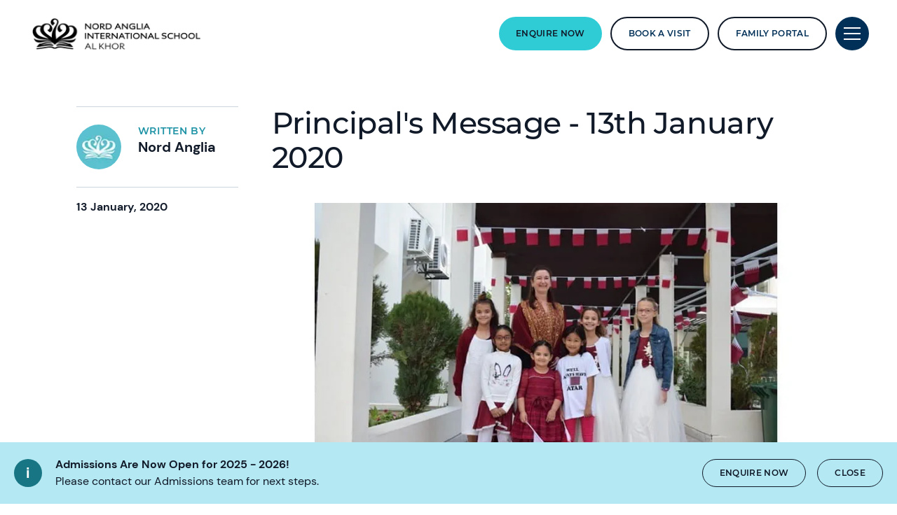

--- FILE ---
content_type: text/html; charset=utf-8
request_url: https://www.nordangliaeducation.com/nais-al-khor/news/2020/01/13/principals-message
body_size: 10137
content:
<!DOCTYPE html><html lang="en" class=""><head><script> dataLayer = [ {page_language:'en',host_name:'www.nordangliaeducation.com',site_section:'nais_al_khor',page_name:'en|blog|2020_01_13|2020',time_of_day:'2:42:27 AM',day_of_week:'wednesday',article_name:'principals_message_13th_january_2020',location_city:'al_khor',location_country:'qatar',location_region:'middle_east',site_sub_section:'2020_01_13',page_detail:'principals_message_13th_january_2020',school_name:'nord_anglia_international_school_al_khor',day_boarding:'day',peergroup:'superpower',school_section:'nais_al_khor',school_sub_section:'2020_01_13',site_build:'rome'} ] </script><script>(function(w,d,s,l,i){w[l]=w[l]||[];w[l].push({'gtm.start': new Date().getTime(),event:'gtm.js'});var f=d.getElementsByTagName(s)[0], j=d.createElement(s),dl=l!='dataLayer'?'&l='+l:'';j.async=true;j.src= 'https://www.googletagmanager.com/gtm.js?id='+i+dl;f.parentNode.insertBefore(j,f); })(window,document,'script','dataLayer','GTM-NRMDKN');</script><script> window.dataLayer = window.dataLayer || []; function getCookie(cname) { let match = document.cookie.match(`(^|;) ?${cname}=([^;]*)(;|$)`); let value = match ? decodeURIComponent(match[2]) : match; try { value = JSON.parse(value); } catch (e) { } return value; } let cookiePolicy = getCookie('cookieConfig'); if (cookiePolicy) { dataLayer.push({ site_build: 'rome', event: 'consentReady', consentStatus: cookiePolicy.analyticsAndAd }) } else { document.addEventListener('operateCookiesPolicy', () => { cookiePolicy = getCookie('cookieConfig'); dataLayer.push({ site_build: 'rome', event: 'consentReady', consentStatus: cookiePolicy.analyticsAndAd }) }) } </script><link rel="preload" href="/static/assets/fonts/Montserrat/Montserrat-Medium.woff2" as="font" type="font/woff2" crossorigin><link rel="preload" href="/static/assets/fonts/DMSans/DMSans-Regular.woff2" as="font" type="font/woff2" crossorigin><meta charset="utf-8"><meta http-equiv="X-UA-Compatible" content="IE=edge"><meta name="referrer" content="same-origin" /><meta name="viewport" content="width=device-width, initial-scale=1.0, maximum-scale=3.0,minimum-scale=1.0"><title>Principal&#39;s Message - 13th January 2020</title><meta name="description" content="New Page (22 Jan 2020 04:15:32)" /><link rel="canonical" href="https://www.nordangliaeducation.com/nais-al-khor/news/2020/01/13/principals-message" /><meta property="og:url" content="https://www.nordangliaeducation.com/nais-al-khor/news/2020/01/13/principals-message" /><meta property="og:title" content="Principal&#39;s Message" /><meta property="og:description" content="Principal&#39;s Message Dear Parents, Although it is only the beginning of 2020, it is already time for me to start planning for the next academic year. Last week,..." /><meta property="og:image" content="https://www.nordangliaeducation.com/nais-al-khor/-/media/nais-al-khor/news-events/principals-message/dsc_4675.jpg?rev=cceb5b3514964715adab5c47b0750173&amp;extension=webp&amp;hash=FB185A8A4FD822897408C7ED62E6E521" /><meta name="twitter:image" content="https://www.nordangliaeducation.com/nais-al-khor/-/media/nais-al-khor/news-events/principals-message/dsc_4675.jpg?rev=cceb5b3514964715adab5c47b0750173&amp;extension=webp&amp;hash=FB185A8A4FD822897408C7ED62E6E521" /><meta name="twitter:card" content="summary_large_image" /><link rel="alternate" href="https://www.nordangliaeducation.com/nais-al-khor/news/2020/01/13/principals-message" hreflang="x-default" /><link rel="alternate" href="https://www.nordangliaeducation.com/nais-al-khor/news/2020/01/13/principals-message" hreflang="en" /><link rel="shortcut icon" type="image/x-icon" href="/favicon.ico" /><script src="/static/vendor.js?t=1769499906.89696" type="text/javascript" defer></script><link rel="stylesheet" media="print" onload="this.media=&#39;all&#39;" href="/assets/css/rich-text-fonts.css?t=1769499906.89696"><noscript><link rel="stylesheet" href="/assets/css/rich-text-fonts.css?t=1769499906.89696"></noscript><link href="/static/styles.css?t=1769499906.89696" rel="stylesheet" type="text/css" /></head><body data-contentpath="/NAIS Al Khor/Home/News/2020/01/13/principals-message" data-pageurl="https://www.nordangliaeducation.com/nais-al-khor/news/2020/01/13/principals-message" data-isSchoolSite="True" class="" data-DescendsFrom="False" data-for-map="false"><noscript><iframe src="https://www.googletagmanager.com/ns.html?id=GTM-NRMDKN" height="0" width="0" style="display:none;visibility:hidden"></iframe></noscript><div class="calloutBanner-container"><section class="calloutBanner calloutBanner-info" data-value="{933CE013-AE18-497C-921B-F9CF75364C45}" style="display: none;"><div class="component-content"><img data-src="/static/assets/icons/icon_exclamation_mark.svg" alt="Principal&#39;s Message - 13th January 2020 - principals-message" class="callout-icon lazyload-img" height="40" width="40"><div class="calloutBanner-rightblock"><div class="calloutBanner-copywrap"><p class="calloutBanner-title">Admissions Are Now Open for 2025 - 2026!</p><div class="calloutBanner-desc"> Please contact our Admissions team for next steps. </div></div><a class="base-btn transparent-titles-border-link-40 only-for-datalayer-tracking" aria-label="Enquire Now" title="Enquire Now" href="/nais-al-khor/campaign-ppc-old" data-datalayer="{&quot;event&quot;:&quot;banner_click&quot;,&quot;banner_name&quot;:&quot;Enquire Now&quot;,&quot;banner_selection&quot;:&quot;CalloutBanner&quot;}">Enquire Now</a><button type="button" aria-label="Close" class="base-btn transparent-titles-border-btn-40 calloutBanner-closebutton only-for-datalayer-tracking" data-datalayer="{&quot;event&quot;:&quot;banner_click&quot;,&quot;banner_name&quot;:&quot;Admissions Are Now Open for 2025 - 2026!&quot;,&quot;banner_selection&quot;:&quot;Close&quot;}">Close</button></div></div></section></div><div class="homepage-navigation-container "><div class="homepage-navigation-for-school" data-position="static" data-level="3" data-theme="teal" data-search-path="/nais-al-khor/search"><div class="homepage-navigation-header"><div class="logo-container"><a class="logo-link only-for-datalayer-tracking" aria-label="back to homepage" href="/nais-al-khor" data-datalayer="{&quot;event&quot;:&quot;click&quot;,&quot;event_category&quot;:&quot;en|home|news|principals_message_13th_january_2020&quot;,&quot;event_action&quot;:&quot;click&quot;,&quot;event_label&quot;:&quot;principals_message|principals_message_13th_january_2020|school_logo|navigation&quot;,&quot;event_position&quot;:&quot;navigation&quot;}"><img src="/nais-al-khor/-/media/nais-al-khor/nord-anglia-school_master-logo_al-khor_horizontal/al-black.png?h=50&amp;iar=0&amp;w=253&amp;rev=ac9b3351e9024be6a9c0b961583084cc&amp;extension=webp&amp;hash=E1CD9A400D422A2F96ABBCDE46E52A90" class="logo-desktop lazyload-img" alt="NAIS Al Khor | British International School in Qatar - Home" width="253" height="50" lazyload="false" /><img src="/nais-al-khor/-/media/nais-al-khor/nord-anglia-school_master-logo_al-khor_horizontal/al-black.png?h=50&amp;iar=0&amp;w=253&amp;rev=ac9b3351e9024be6a9c0b961583084cc&amp;extension=webp&amp;hash=E1CD9A400D422A2F96ABBCDE46E52A90" class="logo-mobile lazyload-img" alt="NAIS Al Khor | British International School in Qatar - Home" width="253" height="50" lazyload="false" /><img data-src="/nais-al-khor/-/media/nais-al-khor/nord-anglia-school_master-logo_al-khor_horizontal/al-white.png?h=50&amp;iar=0&amp;w=254&amp;rev=9874b6ca38bf4e3dafdc9cf110ba5170&amp;extension=webp&amp;hash=C908D108F50354C7AE70F10D2228153F" class="lazyload-img logo-desktop-invert" alt="NAIS Al Khor | British International School in Qatar - Home" width="254" height="50" /><img data-src="/nais-al-khor/-/media/nais-al-khor/nord-anglia-school_master-logo_al-khor_horizontal/al-white.png?h=50&amp;iar=0&amp;w=254&amp;rev=9874b6ca38bf4e3dafdc9cf110ba5170&amp;extension=webp&amp;hash=C908D108F50354C7AE70F10D2228153F" class="lazyload-img logo-mobile-invert" alt="NAIS Al Khor | British International School in Qatar - Home" width="254" height="50" /></a></div><div class="btns-container"><div class="all-link-btns-wrapper for-desktop"><a class="base-btn enquire-now-btn navy-no-border-link-48 only-for-datalayer-tracking" title="Enquire Now" rel="noopener noreferrer" type="button" href="/nais-al-khor/admissions/enquiry" data-datalayer="{&quot;event&quot;:&quot;cta_click&quot;,&quot;link_url&quot;:&quot;https://www.nordangliaeducation.com/nais-al-khor/admissions/enquiry&quot;,&quot;location&quot;:&quot;Navigation&quot;,&quot;cta_name&quot;:&quot;Enquire Now&quot;}">Enquire Now</a><a class="base-btn book-a-visit-btn only-for-datalayer-tracking" title="book a visit" rel="noopener noreferrer" type="button" href="/nais-al-khor/admissions/book-a-visit" data-datalayer="{&quot;event&quot;:&quot;cta_click&quot;,&quot;link_url&quot;:&quot;https://www.nordangliaeducation.com/nais-al-khor/admissions/book-a-visit&quot;,&quot;location&quot;:&quot;Navigation&quot;,&quot;cta_name&quot;:&quot;book a visit&quot;}">book a visit</a><a class="base-btn book-a-visit-btn only-for-datalayer-tracking" target="_blank" title="Family Portal" rel="noopener noreferrer" type="button" href="https://fp.nordangliaeducation.com/naisak" data-datalayer="{&quot;event&quot;:&quot;cta_click&quot;,&quot;link_url&quot;:&quot;https://fp.nordangliaeducation.com/naisak&quot;,&quot;location&quot;:&quot;Navigation&quot;,&quot;cta_name&quot;:&quot;Family Portal&quot;}">Family Portal</a></div><button class="header-search-btn only-for-datalayer-tracking" style="display: none;" type="button" data-datalayer="{&quot;event&quot;:&quot;click&quot;,&quot;event_category&quot;:&quot;en|home|news|principals_message_13th_january_2020&quot;,&quot;event_action&quot;:&quot;click&quot;,&quot;event_label&quot;:&quot;principals_message|principals_message_13th_january_2020|site_search|navigation&quot;,&quot;event_position&quot;:&quot;navigation&quot;}"><div class="header-search-btn-icon"></div></button><button class="menu-btn" aria-label="Site Menu" type="button"><div class="menu-btn-icon"><div class="menu-btn-icon-stripe stripe-1"></div><div class="menu-btn-icon-stripe stripe-2"></div><div class="menu-btn-icon-stripe stripe-3"></div></div></button></div></div><div class="header-bottom-btns-wrapper with-no-desc for-mobile"><div class="all-link-btns-wrapper"><a class="base-btn enquire-now-btn navy-no-border-link-48 only-for-datalayer-tracking" title="Enquire Now" rel="noopener noreferrer" type="button" href="/nais-al-khor/admissions/enquiry" data-datalayer="{&quot;event&quot;:&quot;cta_click&quot;,&quot;link_url&quot;:&quot;https://www.nordangliaeducation.com/nais-al-khor/admissions/enquiry&quot;,&quot;location&quot;:&quot;Navigation&quot;,&quot;cta_name&quot;:&quot;Enquire Now&quot;}">Enquire Now</a><a class="base-btn book-a-visit-btn only-for-datalayer-tracking" title="book a visit" rel="noopener noreferrer" type="button" href="/nais-al-khor/admissions/book-a-visit" data-datalayer="{&quot;event&quot;:&quot;cta_click&quot;,&quot;link_url&quot;:&quot;https://www.nordangliaeducation.com/nais-al-khor/admissions/book-a-visit&quot;,&quot;location&quot;:&quot;Navigation&quot;,&quot;cta_name&quot;:&quot;book a visit&quot;}">book a visit</a><a class="base-btn book-a-visit-btn only-for-datalayer-tracking" target="_blank" title="Family Portal" rel="noopener noreferrer" type="button" href="https://fp.nordangliaeducation.com/naisak" data-datalayer="{&quot;event&quot;:&quot;cta_click&quot;,&quot;link_url&quot;:&quot;https://fp.nordangliaeducation.com/naisak&quot;,&quot;location&quot;:&quot;Navigation&quot;,&quot;cta_name&quot;:&quot;Family Portal&quot;}">Family Portal</a></div></div><div class="homepage-navigation-menu" style="display: none;"><div class="homepage-navigation-menu-body"><div class="menu-body-container"><div class="search-bar"><button class="menu-search-btn"><div class="menu-search-btn-icon"></div></button><div class="search-bar-panel" style="display: none;"><button class="search-back-btn"><div class="search-back-btn-icon"></div></button><div class="search-input-box"><label class="search-input-label">Search</label><input class="search-input" type="search" placeholder="Search"><button class="search-input-box-icon" type="button"></button></div></div></div><div class="nav-main"><ul class="nav-main-list"><li class="nav-main-item"><a class="nav-main-item-link " href="/nais-al-khor/admissions" rel="noopener noreferrer">Admissions</a><div class="nav-secondary" style="display: none;"><a class="nav-secondary-title" href="/nais-al-khor/admissions">Admissions</a><ul class="nav-secondary-list"><li class="nav-secondary-item"><a class="nav-secondary-item-link only-for-datalayer-tracking" aria-label="Tuition Fees" rel="noopener noreferrer" href="/nais-al-khor/admissions/tuition-fees" data-datalayer="{&quot;event&quot;:&quot;menu_link&quot;,&quot;link_text&quot;:&quot;Tuition Fees&quot;,&quot;link_url&quot;:&quot;https://www.nordangliaeducation.com/nais-al-khor/admissions/tuition-fees&quot;,&quot;menu_heading&quot;:&quot;Admissions&quot;,&quot;position&quot;:1}">Tuition Fees</a></li><li class="nav-secondary-item"><a class="nav-secondary-item-link only-for-datalayer-tracking" aria-label="Entry Requirement" rel="noopener noreferrer" href="/nais-al-khor/admissions/entry-requirements" data-datalayer="{&quot;event&quot;:&quot;menu_link&quot;,&quot;link_text&quot;:&quot;Entry Requirement&quot;,&quot;link_url&quot;:&quot;https://www.nordangliaeducation.com/nais-al-khor/admissions/entry-requirements&quot;,&quot;menu_heading&quot;:&quot;Admissions&quot;,&quot;position&quot;:2}">Entry Requirements</a></li><li class="nav-secondary-item"><a class="nav-secondary-item-link only-for-datalayer-tracking" aria-label="Enquiry Form" rel="noopener noreferrer" href="/nais-al-khor/admissions/enquiry" data-datalayer="{&quot;event&quot;:&quot;menu_link&quot;,&quot;link_text&quot;:&quot;Enquiry Form&quot;,&quot;link_url&quot;:&quot;https://www.nordangliaeducation.com/nais-al-khor/admissions/enquiry&quot;,&quot;menu_heading&quot;:&quot;Admissions&quot;,&quot;position&quot;:3}">Enquiry</a></li><li class="nav-secondary-item"><a class="nav-secondary-item-link only-for-datalayer-tracking" aria-label="Application" title="Application" rel="noopener noreferrer" href="/nais-al-khor/admissions/online-application-form" data-datalayer="{&quot;event&quot;:&quot;menu_link&quot;,&quot;link_text&quot;:&quot;Application&quot;,&quot;link_url&quot;:&quot;https://www.nordangliaeducation.com/nais-al-khor/admissions/online-application-form&quot;,&quot;menu_heading&quot;:&quot;Admissions&quot;,&quot;position&quot;:4}">Application</a></li><li class="nav-secondary-item"><a class="nav-secondary-item-link only-for-datalayer-tracking" aria-label="Book a Visit" title="Book a Visit" rel="noopener noreferrer" href="/nais-al-khor/admissions/book-a-visit" data-datalayer="{&quot;event&quot;:&quot;menu_link&quot;,&quot;link_text&quot;:&quot;Book a Visit&quot;,&quot;link_url&quot;:&quot;https://www.nordangliaeducation.com/nais-al-khor/admissions/book-a-visit&quot;,&quot;menu_heading&quot;:&quot;Admissions&quot;,&quot;position&quot;:5}">Book a Visit</a></li></ul></div></li><li class="nav-main-item"><a class="nav-main-item-link " href="/nais-al-khor/campus" rel="noopener noreferrer">Our Campus</a><div class="nav-secondary" style="display: none;"><a class="nav-secondary-title" href="/nais-al-khor/campus">Our campus</a><ul class="nav-secondary-list"><li class="nav-secondary-item"><a class="nav-secondary-item-link only-for-datalayer-tracking" aria-label="Facilities" rel="noopener noreferrer" href="/nais-al-khor/campus/facilities" data-datalayer="{&quot;event&quot;:&quot;menu_link&quot;,&quot;link_text&quot;:&quot;Facilities&quot;,&quot;link_url&quot;:&quot;https://www.nordangliaeducation.com/nais-al-khor/campus/facilities&quot;,&quot;menu_heading&quot;:&quot;Our Campus&quot;,&quot;position&quot;:1}">Facilities</a></li></ul></div></li><li class="nav-main-item"><a class="nav-main-item-link " href="/nais-al-khor/academic-excellence" rel="noopener noreferrer">Academic Excellence</a><div class="nav-secondary" style="display: none;"><a class="nav-secondary-title" href="/nais-al-khor/academic-excellence">Academic excellence</a><ul class="nav-secondary-list"><li class="nav-secondary-item"><a class="nav-secondary-item-link only-for-datalayer-tracking" aria-label="Early Years" rel="noopener noreferrer" href="/nais-al-khor/academic-excellence/early-years" data-datalayer="{&quot;event&quot;:&quot;menu_link&quot;,&quot;link_text&quot;:&quot;Early Years&quot;,&quot;link_url&quot;:&quot;https://www.nordangliaeducation.com/nais-al-khor/academic-excellence/early-years&quot;,&quot;menu_heading&quot;:&quot;Academic Excellence&quot;,&quot;position&quot;:1}">Early Years</a></li><li class="nav-secondary-item"><a class="nav-secondary-item-link only-for-datalayer-tracking" aria-label="Primary" rel="noopener noreferrer" href="/nais-al-khor/academic-excellence/primary" data-datalayer="{&quot;event&quot;:&quot;menu_link&quot;,&quot;link_text&quot;:&quot;Primary&quot;,&quot;link_url&quot;:&quot;https://www.nordangliaeducation.com/nais-al-khor/academic-excellence/primary&quot;,&quot;menu_heading&quot;:&quot;Academic Excellence&quot;,&quot;position&quot;:2}">Primary</a></li><li class="nav-secondary-item"><a class="nav-secondary-item-link only-for-datalayer-tracking" aria-label="IGCSE" rel="noopener noreferrer" href="/nais-al-khor/academic-excellence/igcse" data-datalayer="{&quot;event&quot;:&quot;menu_link&quot;,&quot;link_text&quot;:&quot;IGCSE&quot;,&quot;link_url&quot;:&quot;https://www.nordangliaeducation.com/nais-al-khor/academic-excellence/igcse&quot;,&quot;menu_heading&quot;:&quot;Academic Excellence&quot;,&quot;position&quot;:3}">IGCSE</a></li><li class="nav-secondary-item"><a class="nav-secondary-item-link only-for-datalayer-tracking" aria-label="A-Levels" rel="noopener noreferrer" href="/nais-al-khor/academic-excellence/a-levels" data-datalayer="{&quot;event&quot;:&quot;menu_link&quot;,&quot;link_text&quot;:&quot;A-Levels&quot;,&quot;link_url&quot;:&quot;https://www.nordangliaeducation.com/nais-al-khor/academic-excellence/a-levels&quot;,&quot;menu_heading&quot;:&quot;Academic Excellence&quot;,&quot;position&quot;:4}">A-levels</a></li><li class="nav-secondary-item"><a class="nav-secondary-item-link only-for-datalayer-tracking" aria-label="Arabic Studies" rel="noopener noreferrer" href="/nais-al-khor/academic-excellence/arabic-studies" data-datalayer="{&quot;event&quot;:&quot;menu_link&quot;,&quot;link_text&quot;:&quot;Arabic Studies&quot;,&quot;link_url&quot;:&quot;https://www.nordangliaeducation.com/nais-al-khor/academic-excellence/arabic-studies&quot;,&quot;menu_heading&quot;:&quot;Academic Excellence&quot;,&quot;position&quot;:5}">Arabic Studies</a></li><li class="nav-secondary-item"><a class="nav-secondary-item-link only-for-datalayer-tracking" aria-label="How We Teach" rel="noopener noreferrer" href="/nais-al-khor/academic-excellence/how-we-teach" data-datalayer="{&quot;event&quot;:&quot;menu_link&quot;,&quot;link_text&quot;:&quot;How We Teach&quot;,&quot;link_url&quot;:&quot;https://www.nordangliaeducation.com/nais-al-khor/academic-excellence/how-we-teach&quot;,&quot;menu_heading&quot;:&quot;Academic Excellence&quot;,&quot;position&quot;:6}">How We Teach</a></li></ul></div></li><li class="nav-main-item"><a class="nav-main-item-link " href="/nais-al-khor/outstanding-experiences" rel="noopener noreferrer">Beyond The Classroom</a><div class="nav-secondary" style="display: none;"><a class="nav-secondary-title" href="/nais-al-khor/outstanding-experiences">Beyond The Classroom</a><ul class="nav-secondary-list"><li class="nav-secondary-item"><a class="nav-secondary-item-link only-for-datalayer-tracking" aria-label="Our collaborations" rel="noopener noreferrer" href="/nais-al-khor/collaborations" data-datalayer="{&quot;event&quot;:&quot;menu_link&quot;,&quot;link_text&quot;:&quot;Our collaborations&quot;,&quot;link_url&quot;:&quot;https://www.nordangliaeducation.com/nais-al-khor/collaborations&quot;,&quot;menu_heading&quot;:&quot;Beyond The Classroom&quot;,&quot;position&quot;:1}">Collaborations</a></li><li class="nav-secondary-item"><a class="nav-secondary-item-link only-for-datalayer-tracking" aria-label="Social Purpose" rel="noopener noreferrer" href="/nais-al-khor/outstanding-experiences/social-purpose" data-datalayer="{&quot;event&quot;:&quot;menu_link&quot;,&quot;link_text&quot;:&quot;Social Purpose&quot;,&quot;link_url&quot;:&quot;https://www.nordangliaeducation.com/nais-al-khor/outstanding-experiences/social-purpose&quot;,&quot;menu_heading&quot;:&quot;Beyond The Classroom&quot;,&quot;position&quot;:2}">Social purpose</a></li><li class="nav-secondary-item"><a class="nav-secondary-item-link only-for-datalayer-tracking" aria-label="Living in Qatar" title="Living in Qatar" rel="noopener noreferrer" href="/nais-al-khor/parent-essentials/living-in-qatar" data-datalayer="{&quot;event&quot;:&quot;menu_link&quot;,&quot;link_text&quot;:&quot;Living in Qatar&quot;,&quot;link_url&quot;:&quot;https://www.nordangliaeducation.com/nais-al-khor/parent-essentials/living-in-qatar&quot;,&quot;menu_heading&quot;:&quot;Beyond The Classroom&quot;,&quot;position&quot;:3}">Living in Qatar</a></li></ul></div></li></ul><ul class="fixed-navigation-wrapper"><li class="fixed-navigation-title">Discover more</li><li class="fixed-navigation-list"><a class="only-for-datalayer-tracking" aria-label="Parent Essentials" rel="noopener noreferrer" href="/nais-al-khor/parent-essentials" data-datalayer="{&quot;event&quot;:&quot;menu_link&quot;,&quot;link_text&quot;:&quot;Parent Essentials&quot;,&quot;link_url&quot;:&quot;https://www.nordangliaeducation.com/nais-al-khor/parent-essentials&quot;,&quot;menu_heading&quot;:&quot;Discover more&quot;,&quot;position&quot;:1}">Parent Essentials</a></li><li class="fixed-navigation-list"><a class="only-for-datalayer-tracking" aria-label="Calendar" rel="noopener noreferrer" href="/nais-al-khor/parent-essentials/calendar" data-datalayer="{&quot;event&quot;:&quot;menu_link&quot;,&quot;link_text&quot;:&quot;Calendar&quot;,&quot;link_url&quot;:&quot;https://www.nordangliaeducation.com/nais-al-khor/parent-essentials/calendar&quot;,&quot;menu_heading&quot;:&quot;Discover more&quot;,&quot;position&quot;:2}">Calendar</a></li><li class="fixed-navigation-list"><a class="only-for-datalayer-tracking" aria-label="Application" title="Application" rel="noopener noreferrer" href="/nais-al-khor/admissions/online-application-form" data-datalayer="{&quot;event&quot;:&quot;menu_link&quot;,&quot;link_text&quot;:&quot;Application&quot;,&quot;link_url&quot;:&quot;https://www.nordangliaeducation.com/nais-al-khor/admissions/online-application-form&quot;,&quot;menu_heading&quot;:&quot;Discover more&quot;,&quot;position&quot;:3}">Application</a></li><li class="fixed-navigation-list"><a class="only-for-datalayer-tracking" aria-label="Careers" rel="noopener noreferrer" href="/nais-al-khor/careers" data-datalayer="{&quot;event&quot;:&quot;menu_link&quot;,&quot;link_text&quot;:&quot;Careers&quot;,&quot;link_url&quot;:&quot;https://www.nordangliaeducation.com/nais-al-khor/careers&quot;,&quot;menu_heading&quot;:&quot;Discover more&quot;,&quot;position&quot;:4}">Careers</a></li><li class="fixed-navigation-list"><a class="only-for-datalayer-tracking" aria-label="News" rel="noopener noreferrer" href="/nais-al-khor/news" data-datalayer="{&quot;event&quot;:&quot;menu_link&quot;,&quot;link_text&quot;:&quot;News&quot;,&quot;link_url&quot;:&quot;https://www.nordangliaeducation.com/nais-al-khor/news&quot;,&quot;menu_heading&quot;:&quot;Discover more&quot;,&quot;position&quot;:5}">News</a></li><li class="fixed-navigation-list"><a class="only-for-datalayer-tracking" aria-label="About Us" title="About Us" rel="noopener noreferrer" href="/nais-al-khor/about-us" data-datalayer="{&quot;event&quot;:&quot;menu_link&quot;,&quot;link_text&quot;:&quot;About Us&quot;,&quot;link_url&quot;:&quot;https://www.nordangliaeducation.com/nais-al-khor/about-us&quot;,&quot;menu_heading&quot;:&quot;Discover more&quot;,&quot;position&quot;:6}">About Us</a></li><li class="fixed-navigation-list"><a class="only-for-datalayer-tracking" aria-label="FAQs" title="FAQs" rel="noopener noreferrer" href="/nais-al-khor/faqs" data-datalayer="{&quot;event&quot;:&quot;menu_link&quot;,&quot;link_text&quot;:&quot;FAQs&quot;,&quot;link_url&quot;:&quot;https://www.nordangliaeducation.com/nais-al-khor/faqs&quot;,&quot;menu_heading&quot;:&quot;Discover more&quot;,&quot;position&quot;:7}">FAQs</a></li></ul></div></div></div><div class="homepage-navigation-bottom-link"><div class="navigation-bottom-link-container"><a href="https://www.nordangliaeducation.com/?site=school-nais-al-khor&amp;lang=en" target="" rel="noopener noreferrer" data-datalayer="{&quot;event&quot;:&quot;banner_click&quot;,&quot;banner_name&quot;:&quot;Part of the Nord Anglia Education family&quot;,&quot;banner_selection&quot;:&quot;Navigation&quot;}" class="corporate-link only-for-datalayer-tracking"><div class="corporate-link-text">Part of the Nord Anglia Education family</div><div class="corporate-link-icon"></div></a></div></div></div></div><div class="homepage-navigation-for-school" data-position="fixed" data-level="3" data-theme="teal" style="display: none;" data-search-path="/nais-al-khor/search"><div class="homepage-navigation-header"><div class="logo-container"><a class="logo-link only-for-datalayer-tracking" aria-label="back to homepage" href="/nais-al-khor" data-datalayer="{&quot;event&quot;:&quot;click&quot;,&quot;event_category&quot;:&quot;en|home|news|principals_message_13th_january_2020&quot;,&quot;event_action&quot;:&quot;click&quot;,&quot;event_label&quot;:&quot;principals_message|principals_message_13th_january_2020|school_logo|navigation&quot;,&quot;event_position&quot;:&quot;navigation&quot;}"><img src="/nais-al-khor/-/media/nais-al-khor/nord-anglia-school_master-logo_al-khor_horizontal/al-black.png?h=50&amp;iar=0&amp;w=253&amp;rev=ac9b3351e9024be6a9c0b961583084cc&amp;extension=webp&amp;hash=E1CD9A400D422A2F96ABBCDE46E52A90" class="logo-desktop lazyload-img" alt="NAIS Al Khor | British International School in Qatar - Home" width="253" height="50" lazyload="false" /><img src="/nais-al-khor/-/media/nais-al-khor/nord-anglia-school_master-logo_al-khor_horizontal/al-black.png?h=50&amp;iar=0&amp;w=253&amp;rev=ac9b3351e9024be6a9c0b961583084cc&amp;extension=webp&amp;hash=E1CD9A400D422A2F96ABBCDE46E52A90" class="logo-mobile lazyload-img" alt="NAIS Al Khor | British International School in Qatar - Home" width="253" height="50" lazyload="false" /><img data-src="/nais-al-khor/-/media/nais-al-khor/nord-anglia-school_master-logo_al-khor_horizontal/al-white.png?h=50&amp;iar=0&amp;w=254&amp;rev=9874b6ca38bf4e3dafdc9cf110ba5170&amp;extension=webp&amp;hash=C908D108F50354C7AE70F10D2228153F" class="lazyload-img logo-desktop-invert" alt="NAIS Al Khor | British International School in Qatar - Home" width="254" height="50" /><img data-src="/nais-al-khor/-/media/nais-al-khor/nord-anglia-school_master-logo_al-khor_horizontal/al-white.png?h=50&amp;iar=0&amp;w=254&amp;rev=9874b6ca38bf4e3dafdc9cf110ba5170&amp;extension=webp&amp;hash=C908D108F50354C7AE70F10D2228153F" class="lazyload-img logo-mobile-invert" alt="NAIS Al Khor | British International School in Qatar - Home" width="254" height="50" /></a></div><div class="btns-container"><div class="all-link-btns-wrapper for-desktop"><a class="base-btn enquire-now-btn navy-no-border-link-48 only-for-datalayer-tracking" title="Enquire Now" rel="noopener noreferrer" href="/nais-al-khor/admissions/enquiry" data-datalayer="{&quot;event&quot;:&quot;cta_click&quot;,&quot;link_url&quot;:&quot;https://www.nordangliaeducation.com/nais-al-khor/admissions/enquiry&quot;,&quot;location&quot;:&quot;Navigation&quot;,&quot;cta_name&quot;:&quot;Enquire Now&quot;}">Enquire Now</a><a class="base-btn book-a-visit-btn only-for-datalayer-tracking" title="book a visit" rel="noopener noreferrer" type="button" href="/nais-al-khor/admissions/book-a-visit" data-datalayer="{&quot;event&quot;:&quot;cta_click&quot;,&quot;link_url&quot;:&quot;https://www.nordangliaeducation.com/nais-al-khor/admissions/book-a-visit&quot;,&quot;location&quot;:&quot;Navigation&quot;,&quot;cta_name&quot;:&quot;book a visit&quot;}">book a visit</a><a class="base-btn book-a-visit-btn only-for-datalayer-tracking" target="_blank" title="Family Portal" rel="noopener noreferrer" type="button" href="https://fp.nordangliaeducation.com/naisak" data-datalayer="{&quot;event&quot;:&quot;cta_click&quot;,&quot;link_url&quot;:&quot;https://fp.nordangliaeducation.com/naisak&quot;,&quot;location&quot;:&quot;Navigation&quot;,&quot;cta_name&quot;:&quot;Family Portal&quot;}">Family Portal</a></div><button class="header-search-btn only-for-datalayer-tracking" style="display: none;" type="button" data-datalayer="{&quot;event&quot;:&quot;click&quot;,&quot;event_category&quot;:&quot;en|home|news|principals_message_13th_january_2020&quot;,&quot;event_action&quot;:&quot;click&quot;,&quot;event_label&quot;:&quot;principals_message|principals_message_13th_january_2020|site_search|navigation&quot;,&quot;event_position&quot;:&quot;navigation&quot;}"><div class="header-search-btn-icon"></div></button><button class="menu-btn" aria-label="Site Menu" type="button"><div class='menu-btn-icon'><div class="menu-btn-icon-stripe stripe-1"></div><div class="menu-btn-icon-stripe stripe-2"></div><div class="menu-btn-icon-stripe stripe-3"></div></div></button></div></div><div class="header-bottom-btns-wrapper with-no-desc for-mobile"><div class="all-link-btns-wrapper"><a class="base-btn enquire-now-btn navy-no-border-link-48 only-for-datalayer-tracking" title="Enquire Now" rel="noopener noreferrer" type="button" href="/nais-al-khor/admissions/enquiry" data-datalayer="{&quot;event&quot;:&quot;cta_click&quot;,&quot;link_url&quot;:&quot;https://www.nordangliaeducation.com/nais-al-khor/admissions/enquiry&quot;,&quot;location&quot;:&quot;Navigation&quot;,&quot;cta_name&quot;:&quot;Enquire Now&quot;}">Enquire Now</a><a class="base-btn book-a-visit-btn only-for-datalayer-tracking" title="book a visit" rel="noopener noreferrer" type="button" href="/nais-al-khor/admissions/book-a-visit" data-datalayer="{&quot;event&quot;:&quot;cta_click&quot;,&quot;link_url&quot;:&quot;https://www.nordangliaeducation.com/nais-al-khor/admissions/book-a-visit&quot;,&quot;location&quot;:&quot;Navigation&quot;,&quot;cta_name&quot;:&quot;book a visit&quot;}">book a visit</a><a class="base-btn book-a-visit-btn only-for-datalayer-tracking" target="_blank" title="Family Portal" rel="noopener noreferrer" type="button" href="https://fp.nordangliaeducation.com/naisak" data-datalayer="{&quot;event&quot;:&quot;cta_click&quot;,&quot;link_url&quot;:&quot;https://fp.nordangliaeducation.com/naisak&quot;,&quot;location&quot;:&quot;Navigation&quot;,&quot;cta_name&quot;:&quot;Family Portal&quot;}">Family Portal</a></div></div><div class="homepage-navigation-menu" style="display: none;"><div class="homepage-navigation-menu-body"><div class="menu-body-container"><div class="search-bar"><button class="menu-search-btn"><div class="menu-search-btn-icon"></div></button><div class="search-bar-panel" style="display: none;"><button class="search-back-btn"><div class="search-back-btn-icon"></div></button><div class="search-input-box"><label class="search-input-label">Search</label><input class="search-input" type="search" placeholder="Search"><button class="search-input-box-icon" type="button"></button></div></div></div><div class="nav-main"><ul class="nav-main-list"><li class="nav-main-item"><a class="nav-main-item-link " href="/nais-al-khor/admissions" rel="noopener noreferrer">Admissions</a><div class="nav-secondary" style="display: none;"><a class="nav-secondary-title" href="/nais-al-khor/admissions">Admissions</a><ul class="nav-secondary-list"><li class="nav-secondary-item"><a class="nav-secondary-item-link only-for-datalayer-tracking" aria-label="Tuition Fees" rel="noopener noreferrer" href="/nais-al-khor/admissions/tuition-fees" data-datalayer="{&quot;event&quot;:&quot;menu_link&quot;,&quot;link_text&quot;:&quot;Tuition Fees&quot;,&quot;link_url&quot;:&quot;https://www.nordangliaeducation.com/nais-al-khor/admissions/tuition-fees&quot;,&quot;menu_heading&quot;:&quot;Admissions&quot;,&quot;position&quot;:1}">Tuition Fees</a></li><li class="nav-secondary-item"><a class="nav-secondary-item-link only-for-datalayer-tracking" aria-label="Entry Requirement" rel="noopener noreferrer" href="/nais-al-khor/admissions/entry-requirements" data-datalayer="{&quot;event&quot;:&quot;menu_link&quot;,&quot;link_text&quot;:&quot;Entry Requirement&quot;,&quot;link_url&quot;:&quot;https://www.nordangliaeducation.com/nais-al-khor/admissions/entry-requirements&quot;,&quot;menu_heading&quot;:&quot;Admissions&quot;,&quot;position&quot;:2}">Entry Requirements</a></li><li class="nav-secondary-item"><a class="nav-secondary-item-link only-for-datalayer-tracking" aria-label="Enquiry Form" rel="noopener noreferrer" href="/nais-al-khor/admissions/enquiry" data-datalayer="{&quot;event&quot;:&quot;menu_link&quot;,&quot;link_text&quot;:&quot;Enquiry Form&quot;,&quot;link_url&quot;:&quot;https://www.nordangliaeducation.com/nais-al-khor/admissions/enquiry&quot;,&quot;menu_heading&quot;:&quot;Admissions&quot;,&quot;position&quot;:3}">Enquiry</a></li><li class="nav-secondary-item"><a class="nav-secondary-item-link only-for-datalayer-tracking" aria-label="Application" title="Application" rel="noopener noreferrer" href="/nais-al-khor/admissions/online-application-form" data-datalayer="{&quot;event&quot;:&quot;menu_link&quot;,&quot;link_text&quot;:&quot;Application&quot;,&quot;link_url&quot;:&quot;https://www.nordangliaeducation.com/nais-al-khor/admissions/online-application-form&quot;,&quot;menu_heading&quot;:&quot;Admissions&quot;,&quot;position&quot;:4}">Application</a></li><li class="nav-secondary-item"><a class="nav-secondary-item-link only-for-datalayer-tracking" aria-label="Book a Visit" title="Book a Visit" rel="noopener noreferrer" href="/nais-al-khor/admissions/book-a-visit" data-datalayer="{&quot;event&quot;:&quot;menu_link&quot;,&quot;link_text&quot;:&quot;Book a Visit&quot;,&quot;link_url&quot;:&quot;https://www.nordangliaeducation.com/nais-al-khor/admissions/book-a-visit&quot;,&quot;menu_heading&quot;:&quot;Admissions&quot;,&quot;position&quot;:5}">Book a Visit</a></li></ul></div></li><li class="nav-main-item"><a class="nav-main-item-link " href="/nais-al-khor/campus" rel="noopener noreferrer">Our Campus</a><div class="nav-secondary" style="display: none;"><a class="nav-secondary-title" href="/nais-al-khor/campus">Our campus</a><ul class="nav-secondary-list"><li class="nav-secondary-item"><a class="nav-secondary-item-link only-for-datalayer-tracking" aria-label="Facilities" rel="noopener noreferrer" href="/nais-al-khor/campus/facilities" data-datalayer="{&quot;event&quot;:&quot;menu_link&quot;,&quot;link_text&quot;:&quot;Facilities&quot;,&quot;link_url&quot;:&quot;https://www.nordangliaeducation.com/nais-al-khor/campus/facilities&quot;,&quot;menu_heading&quot;:&quot;Our Campus&quot;,&quot;position&quot;:1}">Facilities</a></li></ul></div></li><li class="nav-main-item"><a class="nav-main-item-link " href="/nais-al-khor/academic-excellence" rel="noopener noreferrer">Academic Excellence</a><div class="nav-secondary" style="display: none;"><a class="nav-secondary-title" href="/nais-al-khor/academic-excellence">Academic excellence</a><ul class="nav-secondary-list"><li class="nav-secondary-item"><a class="nav-secondary-item-link only-for-datalayer-tracking" aria-label="Early Years" rel="noopener noreferrer" href="/nais-al-khor/academic-excellence/early-years" data-datalayer="{&quot;event&quot;:&quot;menu_link&quot;,&quot;link_text&quot;:&quot;Early Years&quot;,&quot;link_url&quot;:&quot;https://www.nordangliaeducation.com/nais-al-khor/academic-excellence/early-years&quot;,&quot;menu_heading&quot;:&quot;Academic Excellence&quot;,&quot;position&quot;:1}">Early Years</a></li><li class="nav-secondary-item"><a class="nav-secondary-item-link only-for-datalayer-tracking" aria-label="Primary" rel="noopener noreferrer" href="/nais-al-khor/academic-excellence/primary" data-datalayer="{&quot;event&quot;:&quot;menu_link&quot;,&quot;link_text&quot;:&quot;Primary&quot;,&quot;link_url&quot;:&quot;https://www.nordangliaeducation.com/nais-al-khor/academic-excellence/primary&quot;,&quot;menu_heading&quot;:&quot;Academic Excellence&quot;,&quot;position&quot;:2}">Primary</a></li><li class="nav-secondary-item"><a class="nav-secondary-item-link only-for-datalayer-tracking" aria-label="IGCSE" rel="noopener noreferrer" href="/nais-al-khor/academic-excellence/igcse" data-datalayer="{&quot;event&quot;:&quot;menu_link&quot;,&quot;link_text&quot;:&quot;IGCSE&quot;,&quot;link_url&quot;:&quot;https://www.nordangliaeducation.com/nais-al-khor/academic-excellence/igcse&quot;,&quot;menu_heading&quot;:&quot;Academic Excellence&quot;,&quot;position&quot;:3}">IGCSE</a></li><li class="nav-secondary-item"><a class="nav-secondary-item-link only-for-datalayer-tracking" aria-label="A-Levels" rel="noopener noreferrer" href="/nais-al-khor/academic-excellence/a-levels" data-datalayer="{&quot;event&quot;:&quot;menu_link&quot;,&quot;link_text&quot;:&quot;A-Levels&quot;,&quot;link_url&quot;:&quot;https://www.nordangliaeducation.com/nais-al-khor/academic-excellence/a-levels&quot;,&quot;menu_heading&quot;:&quot;Academic Excellence&quot;,&quot;position&quot;:4}">A-levels</a></li><li class="nav-secondary-item"><a class="nav-secondary-item-link only-for-datalayer-tracking" aria-label="Arabic Studies" rel="noopener noreferrer" href="/nais-al-khor/academic-excellence/arabic-studies" data-datalayer="{&quot;event&quot;:&quot;menu_link&quot;,&quot;link_text&quot;:&quot;Arabic Studies&quot;,&quot;link_url&quot;:&quot;https://www.nordangliaeducation.com/nais-al-khor/academic-excellence/arabic-studies&quot;,&quot;menu_heading&quot;:&quot;Academic Excellence&quot;,&quot;position&quot;:5}">Arabic Studies</a></li><li class="nav-secondary-item"><a class="nav-secondary-item-link only-for-datalayer-tracking" aria-label="How We Teach" rel="noopener noreferrer" href="/nais-al-khor/academic-excellence/how-we-teach" data-datalayer="{&quot;event&quot;:&quot;menu_link&quot;,&quot;link_text&quot;:&quot;How We Teach&quot;,&quot;link_url&quot;:&quot;https://www.nordangliaeducation.com/nais-al-khor/academic-excellence/how-we-teach&quot;,&quot;menu_heading&quot;:&quot;Academic Excellence&quot;,&quot;position&quot;:6}">How We Teach</a></li></ul></div></li><li class="nav-main-item"><a class="nav-main-item-link " href="/nais-al-khor/outstanding-experiences" rel="noopener noreferrer">Beyond The Classroom</a><div class="nav-secondary" style="display: none;"><a class="nav-secondary-title" href="/nais-al-khor/outstanding-experiences">Beyond The Classroom</a><ul class="nav-secondary-list"><li class="nav-secondary-item"><a class="nav-secondary-item-link only-for-datalayer-tracking" aria-label="Our collaborations" rel="noopener noreferrer" href="/nais-al-khor/collaborations" data-datalayer="{&quot;event&quot;:&quot;menu_link&quot;,&quot;link_text&quot;:&quot;Our collaborations&quot;,&quot;link_url&quot;:&quot;https://www.nordangliaeducation.com/nais-al-khor/collaborations&quot;,&quot;menu_heading&quot;:&quot;Beyond The Classroom&quot;,&quot;position&quot;:1}">Collaborations</a></li><li class="nav-secondary-item"><a class="nav-secondary-item-link only-for-datalayer-tracking" aria-label="Social Purpose" rel="noopener noreferrer" href="/nais-al-khor/outstanding-experiences/social-purpose" data-datalayer="{&quot;event&quot;:&quot;menu_link&quot;,&quot;link_text&quot;:&quot;Social Purpose&quot;,&quot;link_url&quot;:&quot;https://www.nordangliaeducation.com/nais-al-khor/outstanding-experiences/social-purpose&quot;,&quot;menu_heading&quot;:&quot;Beyond The Classroom&quot;,&quot;position&quot;:2}">Social purpose</a></li><li class="nav-secondary-item"><a class="nav-secondary-item-link only-for-datalayer-tracking" aria-label="Living in Qatar" title="Living in Qatar" rel="noopener noreferrer" href="/nais-al-khor/parent-essentials/living-in-qatar" data-datalayer="{&quot;event&quot;:&quot;menu_link&quot;,&quot;link_text&quot;:&quot;Living in Qatar&quot;,&quot;link_url&quot;:&quot;https://www.nordangliaeducation.com/nais-al-khor/parent-essentials/living-in-qatar&quot;,&quot;menu_heading&quot;:&quot;Beyond The Classroom&quot;,&quot;position&quot;:3}">Living in Qatar</a></li></ul></div></li></ul><ul class="fixed-navigation-wrapper"><li class="fixed-navigation-title">Discover more</li><li class="fixed-navigation-list"><a class="only-for-datalayer-tracking" aria-label="Parent Essentials" rel="noopener noreferrer" href="/nais-al-khor/parent-essentials" data-datalayer="{&quot;event&quot;:&quot;menu_link&quot;,&quot;link_text&quot;:&quot;Parent Essentials&quot;,&quot;link_url&quot;:&quot;https://www.nordangliaeducation.com/nais-al-khor/parent-essentials&quot;,&quot;menu_heading&quot;:&quot;Discover more&quot;,&quot;position&quot;:1}">Parent Essentials</a></li><li class="fixed-navigation-list"><a class="only-for-datalayer-tracking" aria-label="Calendar" rel="noopener noreferrer" href="/nais-al-khor/parent-essentials/calendar" data-datalayer="{&quot;event&quot;:&quot;menu_link&quot;,&quot;link_text&quot;:&quot;Calendar&quot;,&quot;link_url&quot;:&quot;https://www.nordangliaeducation.com/nais-al-khor/parent-essentials/calendar&quot;,&quot;menu_heading&quot;:&quot;Discover more&quot;,&quot;position&quot;:2}">Calendar</a></li><li class="fixed-navigation-list"><a class="only-for-datalayer-tracking" aria-label="Application" title="Application" rel="noopener noreferrer" href="/nais-al-khor/admissions/online-application-form" data-datalayer="{&quot;event&quot;:&quot;menu_link&quot;,&quot;link_text&quot;:&quot;Application&quot;,&quot;link_url&quot;:&quot;https://www.nordangliaeducation.com/nais-al-khor/admissions/online-application-form&quot;,&quot;menu_heading&quot;:&quot;Discover more&quot;,&quot;position&quot;:3}">Application</a></li><li class="fixed-navigation-list"><a class="only-for-datalayer-tracking" aria-label="Careers" rel="noopener noreferrer" href="/nais-al-khor/careers" data-datalayer="{&quot;event&quot;:&quot;menu_link&quot;,&quot;link_text&quot;:&quot;Careers&quot;,&quot;link_url&quot;:&quot;https://www.nordangliaeducation.com/nais-al-khor/careers&quot;,&quot;menu_heading&quot;:&quot;Discover more&quot;,&quot;position&quot;:4}">Careers</a></li><li class="fixed-navigation-list"><a class="only-for-datalayer-tracking" aria-label="News" rel="noopener noreferrer" href="/nais-al-khor/news" data-datalayer="{&quot;event&quot;:&quot;menu_link&quot;,&quot;link_text&quot;:&quot;News&quot;,&quot;link_url&quot;:&quot;https://www.nordangliaeducation.com/nais-al-khor/news&quot;,&quot;menu_heading&quot;:&quot;Discover more&quot;,&quot;position&quot;:5}">News</a></li><li class="fixed-navigation-list"><a class="only-for-datalayer-tracking" aria-label="About Us" title="About Us" rel="noopener noreferrer" href="/nais-al-khor/about-us" data-datalayer="{&quot;event&quot;:&quot;menu_link&quot;,&quot;link_text&quot;:&quot;About Us&quot;,&quot;link_url&quot;:&quot;https://www.nordangliaeducation.com/nais-al-khor/about-us&quot;,&quot;menu_heading&quot;:&quot;Discover more&quot;,&quot;position&quot;:6}">About Us</a></li><li class="fixed-navigation-list"><a class="only-for-datalayer-tracking" aria-label="FAQs" title="FAQs" rel="noopener noreferrer" href="/nais-al-khor/faqs" data-datalayer="{&quot;event&quot;:&quot;menu_link&quot;,&quot;link_text&quot;:&quot;FAQs&quot;,&quot;link_url&quot;:&quot;https://www.nordangliaeducation.com/nais-al-khor/faqs&quot;,&quot;menu_heading&quot;:&quot;Discover more&quot;,&quot;position&quot;:7}">FAQs</a></li></ul></div></div></div><div class="homepage-navigation-bottom-link"><div class="navigation-bottom-link-container"><a href="https://www.nordangliaeducation.com/?site=school-nais-al-khor&amp;lang=en" target="" rel="noopener noreferrer" data-datalayer="{&quot;event&quot;:&quot;banner_click&quot;,&quot;banner_name&quot;:&quot;Part of the Nord Anglia Education family&quot;,&quot;banner_selection&quot;:&quot;Navigation&quot;}" class="corporate-link only-for-datalayer-tracking"><div class="corporate-link-text">Part of the Nord Anglia Education family</div><div class="corporate-link-icon"></div></a></div></div></div></div></div><script type="application/ld+json"> { "@context": "https://schema.org", "@type": "Article", "mainEntityOfPage": { "@type": "WebPage", "@id": "https://www.nordangliaeducation.com/nais-al-khor/news/2020/01/13/principals-message" }, "headline": "Principal&#39;s Message - 13th January 2020", "image": { "@type": "ImageObject", "url": "https://www.nordangliaeducation.com/nais-al-khor/-/media/nais-al-khor/news-events/principals-message/dsc_4675.jpg?rev=cceb5b3514964715adab5c47b0750173&amp;extension=webp&amp;hash=FB185A8A4FD822897408C7ED62E6E521", "height": 499, "width": 887 }, "datePublished": "2025-03-26T11:15:10+00:00", "dateModified": "2025-03-26T11:15:10+00:00", "author": [ { "@type": "Person", "name": "Nord Anglia", "url": "https://www.nordangliaeducation.com/" } ], "publisher": { "@type": "Organization", "name": "", "logo": { "@type": "ImageObject", "url": "https://www.nordangliaeducation.com/nais-al-khor/-/media/nais-al-khor/nais-logo-al-khor_black-logo/nord-anglia-school_master-logo_al-khor_horizontal.ai?rev=8f47505ef1c1453da692a7b23110b01d&amp;hash=3EB580C40B933D140C2FEED5597A9AAB" } }, "description": "" } </script><section class="news-detail" data-module-name="principals-message"><section class="news-detail__page"><div class="component-content"><div class="news-detail__section"><div class="news-detail__left"><div class="news-detail__author"><div class="news-detail__author-avatar"><img class="lazyload-img" data-src="/nais-al-khor/-/media/images/logo-on-teal.jpg?h=65&amp;iar=0&amp;w=65&amp;rev=b9b82f99284143f88559ef6983203be5&amp;extension=webp&amp;hash=87F5DA8E2BC0FCD4C8899874047F7441" alt="Nord Anglia Education" width="65" height="65" DisableWebEdit="True" /></div><div class="news-detail__author-info"><div class="desc">WRITTEN BY</div><div class="name">Nord Anglia</div><div class="position"></div></div></div><div class="news-detail__date"> 13 January, 2020 </div></div><div class="news-detail__right"><h1 class="news-detail__title">Principal&#39;s Message - 13th January 2020</h1><div class="news-detail__image"><img src="/nais-al-khor/-/media/nais-al-khor/news-events/principals-message/dsc_4675.jpg?h=499&amp;iar=0&amp;w=887&amp;rev=cceb5b3514964715adab5c47b0750173&amp;extension=webp&amp;hash=E03DBBE5DEF7AA1722C624CB5A0F3CEB" alt="DSC_4675" width="887" height="499" lazyload="false" /></div><div class="news-detail__breadcrumb"><nav aria-label="breadcrumb" class="breadCrumbs "><ol><li class="breadCrumbs_item "><a href="/nais-al-khor" class="only-for-datalayer-tracking" data-datalayer="{&quot;event&quot;:&quot;click&quot;,&quot;event_category&quot;:&quot;en|home|news|principals_message_13th_january_2020&quot;,&quot;event_action&quot;:&quot;click&quot;,&quot;event_label&quot;:&quot;navigation|breadcrumbs&quot;,&quot;event_position&quot;:&quot;center&quot;}"><span class="breadCrumbs__home icon-home"></span></a></li><li class="breadCrumbs_item breadCrumbs_item-previous"><span class="icon-right-open-big"></span><a href="/nais-al-khor/news" class="only-for-datalayer-tracking" data-datalayer="{&quot;event&quot;:&quot;click&quot;,&quot;event_category&quot;:&quot;en|home|news|principals_message_13th_january_2020&quot;,&quot;event_action&quot;:&quot;click&quot;,&quot;event_label&quot;:&quot;navigation|breadcrumbs|news&quot;,&quot;event_position&quot;:&quot;center&quot;}">News</a></li><li class="breadCrumbs_item breadCrumbs_item-last"><span class="icon-right-open-big"></span><a class="only-for-datalayer-tracking" data-datalayer="{&quot;event&quot;:&quot;click&quot;,&quot;event_category&quot;:&quot;en|home|news|principals_message_13th_january_2020&quot;,&quot;event_action&quot;:&quot;click&quot;,&quot;event_label&quot;:&quot;navigation|breadcrumbs|principals_message&quot;,&quot;event_position&quot;:&quot;center&quot;}">Principal&#39;s Message</a></li></ol></nav></div><div class="news-detail__text"></div></div></div></div></section><section class="news-detail__page"><div class="component-content"><div class="news-detail__section"><div class="news-detail__left"><div class="news-detail-left-signpost"><a href="https://www.nordangliaeducation.com/nais-al-khor/admissions/enquiry" target="" class="left-signpost-img-wrapper"><img src="/nais-al-khor/-/media/aprimo/f/3/f3fda4700f98461f98f2ab7300fa563a/nais-al-khor_qatar_2020_142_alkhor_academicxl_vistimeline_374x249_23.jpg?h=252&amp;iar=0&amp;w=372&amp;rev=366ae42e8a6e40f0bdf0216c9e8fbd03&amp;extension=webp&amp;hash=367A6A28886C92434F4427CB1CDE8522" class="left-signpost-img" alt="NAIS Al Khor_Qatar_2020_142" width="372" height="252" lazyload="false" DisableWebEdit="True" /></a><a href="https://www.nordangliaeducation.com/nais-al-khor/admissions/enquiry" target=""><h5 class="left-signpost-title">DISCOVER WHAT MAKES OUR SCHOOL SPECIAL</h5></a><a href="https://www.nordangliaeducation.com/nais-al-khor/admissions/enquiry" target=""><div class="left-signpost-desc"> Nestled away in the centre of Al Khor, our hidden gem of a campus is an oasis of inspiration just waiting to be explored. Drop in and see us or book your tour with our admissions team today. </div></a><a class="left-signpost-link" title="Enquire now" rel="noopener noreferrer" href="/nais-al-khor/admissions/enquiry" DisableWebEdit="True">Enquire now</a></div></div><div class="news-detail__right"><div class="news-detail__imageText"> Principal's Message <p>Dear Parents,</p><p>Although it is only the beginning of 2020, it is already time for me to start planning for the next academic year. Last week, we spent two days putting candidates for the Head of Primary role through their paces. They faced a range of panels (including parents, teachers and students), tasks and interviews. The candidates were all very impressive and all were keen to come and be a part of our fabulous school. I am delighted to announce that our new Head of Primary will be Mr Jamie Hughes. Mr Hughes currently works at an international school in Doha; prior to that, he worked with Nord Anglia Education in our Beijing school. Mr Hughes is married with two young children; the whole family are looking forward to joining the NAISAK community. I will share further information with you in due course but since Mr Hughes is already here in Qatar, you are likely to see him in and around school over the coming months, preparing for his new role.</p><p>I am also delighted to tell you that we have appointed Mr Chris Parfitt to the role of Deputy Head of Secondary for the upcoming academic year. As many of you will know, Mr Parfitt currently takes care of our oldest students in Years 10-12. At present, he is participating in Nord Anglia&rsquo;s prestigious Senior Leadership Programme and his promotion to Deputy Head reflects his growth as a leader and his commitment to the NAISAK community. It is always a pleasure to be able to promote from within and this appointment is particularly well deserved. Do congratulate Mr Parfitt if you see him around the school.</p><p>I will be away from school all next week, recruiting class teachers for next year. I will keep you all informed and let you know if London is currently any warmer than Qatar!<br><br> Have a great week,<br><br> Elizabeth Lamb<br> Principal</p></div><div class="news-detail__download"><section class="downloads"></section></div><div class="news-detail__tags"><section class="news-article-tags-container"><div class="component-content"><div class="news-article-tags"><a href="/nais-al-khor/news-search?category=principalsmessage" class="news-article-tag">principalsmessage</a><a href="/nais-al-khor/news-search?category=Principals-Message" class="news-article-tag">Principals Message</a></div></div></section></div><div class="news-detail__social"><section class="social-link-container normal-social-link-container"><div class="component-content"><div class="a2a_kit a2a_kit_size_64 a2a_default_style"><a class="a2a_button_facebook"><svg xmlns="http://www.w3.org/2000/svg" width="10.37" height="19.346" viewBox="0 0 10.37 19.346"><path d="M0 10.355h2.963v8.99h3.7v-8.99h3.7v-3.7h-3.7V4.777a1.4 1.4 0 0 1 .228-.8.634.634 0 0 1 .513-.341h2.963V0H7.404A4.117 4.117 0 0 0 4.27 1.422a4.862 4.862 0 0 0-1.311 3.414v1.821H-.004z" fill="#fff" /></svg></a><a class="share_icon_tiktok" target="_blank" href="https://www.tiktok.com/&#64;nordangliaeducation"><svg fill="#fff" width="22" height="22" viewBox="0 0 512 512" xmlns="http://www.w3.org/2000/svg"><path d="M412.19 118.66a109.27 109.27 0 0 1-9.45-5.5 132.87 132.87 0 0 1-24.27-20.62c-18.1-20.71-24.86-41.72-27.35-56.43h.1C349.14 23.9 350 16 350.13 16h-82.44v318.78c0 4.28 0 8.51-.18 12.69 0 .52-.05 1-.08 1.56 0 .23 0 .47-.05.71v.18a70 70 0 0 1-35.22 55.56 68.8 68.8 0 0 1-34.11 9c-38.41 0-69.54-31.32-69.54-70s31.13-70 69.54-70a68.9 68.9 0 0 1 21.41 3.39l.1-83.94a153.14 153.14 0 0 0-118 34.52 161.79 161.79 0 0 0-35.3 43.53c-3.48 6-16.61 30.11-18.2 69.24-1 22.21 5.67 45.22 8.85 54.73v.2c2 5.6 9.75 24.71 22.38 40.82A167.53 167.53 0 0 0 115 470.66v-.2l.2.2c39.91 27.12 84.16 25.34 84.16 25.34 7.66-.31 33.32 0 62.46-13.81 32.32-15.31 50.72-38.12 50.72-38.12a158.46 158.46 0 0 0 27.64-45.93c7.46-19.61 9.95-43.13 9.95-52.53V176.49c1 .6 14.32 9.41 14.32 9.41s19.19 12.3 49.13 20.31c21.48 5.7 50.42 6.9 50.42 6.9v-81.84c-10.14 1.1-30.73-2.1-51.81-12.61z" /></svg></a><a class="a2a_dd" href="https://www.addtoany.com/share"><svg xmlns="http://www.w3.org/2000/svg" width="9.567" height="10" viewBox="0 0 9.567 10"><g data-name="组 3599" fill="none" stroke="#fff" stroke-width="2"><path data-name="直线 191" d="M4.838 0v10" /><path data-name="直线 192" d="M9.567 5.055H0" /></g></svg></a></div></div></section></div></div></div></div></section><section class="news-detail__page"><div class="component-content"><div class="news-detail__section"><div class="news-detail__related"><div class="news-events"><div class="news-events-top"><div class="news-events__text"><h2 class="news-events__text-title">Related news</h2></div><div class="news-events__cta"><a href="/nais-al-khor/news" class="base-btn transparent-titles-border-link-42 only-for-datalayer-tracking" data-datalayer="{&quot;event&quot;:&quot;click&quot;,&quot;event_category&quot;:&quot;en|home|news|principals_message_13th_january_2020&quot;,&quot;event_action&quot;:&quot;click&quot;,&quot;event_label&quot;:&quot;principals_message|principals_message_13th_january_2020|load_more_news&quot;,&quot;event_position&quot;:&quot;center&quot;}">load More news</a></div></div><div class="news-events-bottom"><div class="news-events__item news-events-normal-item"><a href="/nais-al-khor/news/2020/01/20/principals-message" class="only-for-datalayer-tracking" data-datalayer="{&quot;event&quot;:&quot;click&quot;,&quot;event_category&quot;:&quot;en|home|news|principals_message_13th_january_2020&quot;,&quot;event_action&quot;:&quot;click&quot;,&quot;event_label&quot;:&quot;principals_message|principals_message_13th_january_2020|principals_message|principals_message_20th_january_2020&quot;,&quot;event_position&quot;:&quot;center&quot;}"><span class="sr-only">News image</span><img class="lazyload-img" data-src="/nais-al-khor/-/media/nais-al-khor/news-events/principals-message/dsc_4675.jpg?h=499&amp;iar=0&amp;w=887&amp;rev=cceb5b3514964715adab5c47b0750173&amp;extension=webp&amp;hash=E03DBBE5DEF7AA1722C624CB5A0F3CEB" alt="DSC_4675" width="887" height="499" /></a><a href="/nais-al-khor/news/2020/01/20/principals-message" class="only-for-datalayer-tracking" data-datalayer="{&quot;event&quot;:&quot;click&quot;,&quot;event_category&quot;:&quot;en|home|news|principals_message_13th_january_2020&quot;,&quot;event_action&quot;:&quot;click&quot;,&quot;event_label&quot;:&quot;principals_message|principals_message_13th_january_2020|principals_message|principals_message_20th_january_2020&quot;,&quot;event_position&quot;:&quot;center&quot;}"><span class="news-events__text-tag"> Blog | principalsmessage | Principals Message </span></a><a href="/nais-al-khor/news/2020/01/20/principals-message" class="only-for-datalayer-tracking" data-datalayer="{&quot;event&quot;:&quot;click&quot;,&quot;event_category&quot;:&quot;en|home|news|principals_message_13th_january_2020&quot;,&quot;event_action&quot;:&quot;click&quot;,&quot;event_label&quot;:&quot;principals_message|principals_message_13th_january_2020|principals_message|principals_message_20th_january_2020&quot;,&quot;event_position&quot;:&quot;center&quot;}"><div role="heading" aria-level="3" class="news-events__item-title">Principal&#39;s Message - 20th January 2020</div></a><a href="/nais-al-khor/news/2020/01/20/principals-message" class="only-for-datalayer-tracking" data-datalayer="{&quot;event&quot;:&quot;click&quot;,&quot;event_category&quot;:&quot;en|home|news|principals_message_13th_january_2020&quot;,&quot;event_action&quot;:&quot;click&quot;,&quot;event_label&quot;:&quot;principals_message|principals_message_13th_january_2020|principals_message|principals_message_20th_january_2020&quot;,&quot;event_position&quot;:&quot;center&quot;}"><div class="news-events__item-desc"></div></a></div><div class="news-events__item news-events-normal-item"><a href="/nais-al-khor/news/2019/11/18/principals-message" class="only-for-datalayer-tracking" data-datalayer="{&quot;event&quot;:&quot;click&quot;,&quot;event_category&quot;:&quot;en|home|news|principals_message_13th_january_2020&quot;,&quot;event_action&quot;:&quot;click&quot;,&quot;event_label&quot;:&quot;principals_message|principals_message_13th_january_2020|principals_message|principals_message_18th_november_2019&quot;,&quot;event_position&quot;:&quot;center&quot;}"><span class="sr-only">News image</span><img class="lazyload-img" data-src="/nais-al-khor/-/media/nais-al-khor/news-events/principals-message/1g7a9184.jpg?h=499&amp;iar=0&amp;w=887&amp;rev=9a15cd3dec8a4845be0d7222da1901aa&amp;extension=webp&amp;hash=6286EFA0BD7AC63809EAE48808A7E0D2" alt="1G7A9184" width="887" height="499" /></a><a href="/nais-al-khor/news/2019/11/18/principals-message" class="only-for-datalayer-tracking" data-datalayer="{&quot;event&quot;:&quot;click&quot;,&quot;event_category&quot;:&quot;en|home|news|principals_message_13th_january_2020&quot;,&quot;event_action&quot;:&quot;click&quot;,&quot;event_label&quot;:&quot;principals_message|principals_message_13th_january_2020|principals_message|principals_message_18th_november_2019&quot;,&quot;event_position&quot;:&quot;center&quot;}"><span class="news-events__text-tag"> Blog | principalsmessage | Principals Message </span></a><a href="/nais-al-khor/news/2019/11/18/principals-message" class="only-for-datalayer-tracking" data-datalayer="{&quot;event&quot;:&quot;click&quot;,&quot;event_category&quot;:&quot;en|home|news|principals_message_13th_january_2020&quot;,&quot;event_action&quot;:&quot;click&quot;,&quot;event_label&quot;:&quot;principals_message|principals_message_13th_january_2020|principals_message|principals_message_18th_november_2019&quot;,&quot;event_position&quot;:&quot;center&quot;}"><div role="heading" aria-level="3" class="news-events__item-title">Principal&#39;s Message - 18th November 2019</div></a><a href="/nais-al-khor/news/2019/11/18/principals-message" class="only-for-datalayer-tracking" data-datalayer="{&quot;event&quot;:&quot;click&quot;,&quot;event_category&quot;:&quot;en|home|news|principals_message_13th_january_2020&quot;,&quot;event_action&quot;:&quot;click&quot;,&quot;event_label&quot;:&quot;principals_message|principals_message_13th_january_2020|principals_message|principals_message_18th_november_2019&quot;,&quot;event_position&quot;:&quot;center&quot;}"><div class="news-events__item-desc"></div></a></div><div class="news-events__item news-events-normal-item"><a href="/nais-al-khor/news/2019/11/11/principals-message" class="only-for-datalayer-tracking" data-datalayer="{&quot;event&quot;:&quot;click&quot;,&quot;event_category&quot;:&quot;en|home|news|principals_message_13th_january_2020&quot;,&quot;event_action&quot;:&quot;click&quot;,&quot;event_label&quot;:&quot;principals_message|principals_message_13th_january_2020|principals_message|principals_message_11th_november_2019&quot;,&quot;event_position&quot;:&quot;center&quot;}"><span class="sr-only">News image</span><img class="lazyload-img" data-src="/nais-al-khor/-/media/nais-al-khor/news-events/principals-message/1g7a9184.jpg?h=499&amp;iar=0&amp;w=887&amp;rev=9a15cd3dec8a4845be0d7222da1901aa&amp;extension=webp&amp;hash=6286EFA0BD7AC63809EAE48808A7E0D2" alt="1G7A9184" width="887" height="499" /></a><a href="/nais-al-khor/news/2019/11/11/principals-message" class="only-for-datalayer-tracking" data-datalayer="{&quot;event&quot;:&quot;click&quot;,&quot;event_category&quot;:&quot;en|home|news|principals_message_13th_january_2020&quot;,&quot;event_action&quot;:&quot;click&quot;,&quot;event_label&quot;:&quot;principals_message|principals_message_13th_january_2020|principals_message|principals_message_11th_november_2019&quot;,&quot;event_position&quot;:&quot;center&quot;}"><span class="news-events__text-tag"> Blog | principalsmessage | Principals Message </span></a><a href="/nais-al-khor/news/2019/11/11/principals-message" class="only-for-datalayer-tracking" data-datalayer="{&quot;event&quot;:&quot;click&quot;,&quot;event_category&quot;:&quot;en|home|news|principals_message_13th_january_2020&quot;,&quot;event_action&quot;:&quot;click&quot;,&quot;event_label&quot;:&quot;principals_message|principals_message_13th_january_2020|principals_message|principals_message_11th_november_2019&quot;,&quot;event_position&quot;:&quot;center&quot;}"><div role="heading" aria-level="3" class="news-events__item-title">Principal&#39;s Message - 11th November 2019</div></a><a href="/nais-al-khor/news/2019/11/11/principals-message" class="only-for-datalayer-tracking" data-datalayer="{&quot;event&quot;:&quot;click&quot;,&quot;event_category&quot;:&quot;en|home|news|principals_message_13th_january_2020&quot;,&quot;event_action&quot;:&quot;click&quot;,&quot;event_label&quot;:&quot;principals_message|principals_message_13th_january_2020|principals_message|principals_message_11th_november_2019&quot;,&quot;event_position&quot;:&quot;center&quot;}"><div class="news-events__item-desc"></div></a></div><div class="news-events__item news-events-normal-item"><a href="/nais-al-khor/news/2019/11/04/principals-message" class="only-for-datalayer-tracking" data-datalayer="{&quot;event&quot;:&quot;click&quot;,&quot;event_category&quot;:&quot;en|home|news|principals_message_13th_january_2020&quot;,&quot;event_action&quot;:&quot;click&quot;,&quot;event_label&quot;:&quot;principals_message|principals_message_13th_january_2020|principals_message|principals_message_4th_november_2019&quot;,&quot;event_position&quot;:&quot;center&quot;}"><span class="sr-only">News image</span><img class="lazyload-img" data-src="/nais-al-khor/-/media/nais-al-khor/news-events/principals-message/dsc_2628.jpg?h=499&amp;iar=0&amp;w=887&amp;rev=765e7cb5d6bf4cc982ca6d40e5fe3771&amp;extension=webp&amp;hash=C2023F2C395BDC8DA54D7579BBCE02A5" alt="DSC_2628" width="887" height="499" /></a><a href="/nais-al-khor/news/2019/11/04/principals-message" class="only-for-datalayer-tracking" data-datalayer="{&quot;event&quot;:&quot;click&quot;,&quot;event_category&quot;:&quot;en|home|news|principals_message_13th_january_2020&quot;,&quot;event_action&quot;:&quot;click&quot;,&quot;event_label&quot;:&quot;principals_message|principals_message_13th_january_2020|principals_message|principals_message_4th_november_2019&quot;,&quot;event_position&quot;:&quot;center&quot;}"><span class="news-events__text-tag"> Blog | principalsmessage | Principals Message </span></a><a href="/nais-al-khor/news/2019/11/04/principals-message" class="only-for-datalayer-tracking" data-datalayer="{&quot;event&quot;:&quot;click&quot;,&quot;event_category&quot;:&quot;en|home|news|principals_message_13th_january_2020&quot;,&quot;event_action&quot;:&quot;click&quot;,&quot;event_label&quot;:&quot;principals_message|principals_message_13th_january_2020|principals_message|principals_message_4th_november_2019&quot;,&quot;event_position&quot;:&quot;center&quot;}"><div role="heading" aria-level="3" class="news-events__item-title">Principal&#39;s Message - 4th November 2019</div></a><a href="/nais-al-khor/news/2019/11/04/principals-message" class="only-for-datalayer-tracking" data-datalayer="{&quot;event&quot;:&quot;click&quot;,&quot;event_category&quot;:&quot;en|home|news|principals_message_13th_january_2020&quot;,&quot;event_action&quot;:&quot;click&quot;,&quot;event_label&quot;:&quot;principals_message|principals_message_13th_january_2020|principals_message|principals_message_4th_november_2019&quot;,&quot;event_position&quot;:&quot;center&quot;}"><div class="news-events__item-desc"></div></a></div></div></div></div></div></div></section></section><script type="application/ld+json"> { "@context": "https://schema.org", "@type": "BreadcrumbList", "itemListElement": [ { "@type": "ListItem", "position": 1, "item": { "@id": "https://www.nordangliaeducation.com/nais-al-khor", "name": "Nord Anglia International School Al Khor" } }, { "@type": "ListItem", "position": 2, "item": { "@id": "https://www.nordangliaeducation.com/nais-al-khor/news", "name": "News" } }, { "@type": "ListItem", "position": 3, "item": { "@id": "https://www.nordangliaeducation.com/nais-al-khor/news/2020/01/13/principals-message", "name": "Principal&#39;s Message" } } ] } </script><div class="bg-navy"><nav aria-label="breadcrumb" class="breadCrumbs__footer breadCrumbs bg-navy"><ol><li class="breadCrumbs_item"><a href="/nais-al-khor"><span class="breadCrumbs__home icon-home"></span></a></li><li class="breadCrumbs_item breadCrumbs_item-previous"><span class="icon-right-open-big"></span><a href="/nais-al-khor/news">News</a></li><li class="breadCrumbs_item breadCrumbs_item-last"><span class="icon-right-open-big"></span><a>Principal&#39;s Message</a></li></ol></nav></div><div class="bg-navy"><div aria-label="footer" role="contentinfo" class="corporate-footer"><div class="corporate-footer-inner-wrapper"><div class="corporate-footer__backTop for-mobile"><button class="corporate-footer__backTop-btn only-for-datalayer-tracking" data-datalayer="{&quot;event&quot;:&quot;click&quot;,&quot;event_category&quot;:&quot;en|home|news|principals_message_13th_january_2020&quot;,&quot;event_action&quot;:&quot;click&quot;,&quot;event_label&quot;:&quot;button:back_to_top&quot;,&quot;event_position&quot;:&quot;center&quot;}">Back to top</button><div class="svg-wrap"><span class="corporate-footer__backTop-arrow"></span></div></div><div class="corporate-footer-content-wrapper"><div class="for-mobile corporate-footer__split"></div><div class="corporate-footer__newsletter-wrapper"><form action="/formbuilder?sc_site=school-nais-al-khor&amp;fxb.FormItemId=ab9a74d4-29aa-4b34-b2d4-c5509fc4a760&amp;fxb.HtmlPrefix=fxb.00000000-0000-0000-0000-000000000000" class="corporate-footer__newsletter" data-ajax="true" data-ajax-method="Post" data-ajax-mode="replace-with" data-ajax-success=" jQuery.validator.unobtrusive.parse(&#39;#fxb_00000000-0000-0000-0000-000000000000_ab9a74d4-29aa-4b34-b2d4-c5509fc4a760&#39;); jQuery.fxbFormTracker.texts=jQuery.fxbFormTracker.texts||{}; jQuery.fxbFormTracker.texts.expiredWebSession=&#39;Your session has expired. Please refresh this page.&#39;; jQuery.fxbFormTracker.parse(&#39;#fxb_00000000-0000-0000-0000-000000000000_ab9a74d4-29aa-4b34-b2d4-c5509fc4a760&#39;); jQuery.fxbConditions.parse(&#39;#fxb_00000000-0000-0000-0000-000000000000_ab9a74d4-29aa-4b34-b2d4-c5509fc4a760&#39;)" data-ajax-update="#fxb_00000000-0000-0000-0000-000000000000_ab9a74d4-29aa-4b34-b2d4-c5509fc4a760" data-sc-fxb="ab9a74d4-29aa-4b34-b2d4-c5509fc4a760" enctype="multipart/form-data" id="fxb_00000000-0000-0000-0000-000000000000_ab9a74d4-29aa-4b34-b2d4-c5509fc4a760" method="post" novalidate="novalidate"><input id="fxb_00000000-0000-0000-0000-000000000000_FormSessionId" name="fxb.00000000-0000-0000-0000-000000000000.FormSessionId" type="hidden" value="4cce029e-ed9c-4c70-9d00-31b56068f816" /><input id="fxb_00000000-0000-0000-0000-000000000000_IsSessionExpired" name="fxb.00000000-0000-0000-0000-000000000000.IsSessionExpired" type="hidden" value="0" /><input name="__RequestVerificationToken" type="hidden" value="O93BlwsCrN8uXN12H9mXedq-Ri7_lp0s3z8FZ4_JO6jg2pWnVi2375lddAcCUcO11g7gS8_CXHwXezosEVH-zf-qrgYEtBXFzCdFNZxWdyI1" /><input id="fxb_00000000-0000-0000-0000-000000000000_FormItemId" name="fxb.00000000-0000-0000-0000-000000000000.FormItemId" type="hidden" value="ab9a74d4-29aa-4b34-b2d4-c5509fc4a760" /><input id="fxb_00000000-0000-0000-0000-000000000000_PageItemId" name="fxb.00000000-0000-0000-0000-000000000000.PageItemId" type="hidden" value="0bdec1f5-9963-4890-8cde-4259148fa3f6" /><p data-sc-field-key="C6CC4D76AAFB4F02BADAB3F6B275DDC7" class="corporate-footer__newsletter-title">Want to hear from us?</p><p data-sc-field-key="9AC492217F984D17AE32C0BBEC5E1A55" class="corporate-footer__newsletter-desc">By joining our mailing list, we can keep you up to date with any future newsletters, events and announcements from our family of 80+ premium schools.</p><div data-sc-field-key="6A6ECACBBB824F5C8C2A9C70BA6CA348" class="corporate-footer__newsletter-action"><div data-sc-field-key="476F163E613443AE9B95D61258A05DE3" class="corporate-footer__newsletter-action-container"><input id="fxb_00000000-0000-0000-0000-000000000000_Fields_Index_99e24d7a-e284-496c-bce1-c46eb9bbcd26" name="fxb.00000000-0000-0000-0000-000000000000.Fields.Index" type="hidden" value="99e24d7a-e284-496c-bce1-c46eb9bbcd26" /><input id="fxb_00000000-0000-0000-0000-000000000000_Fields_99e24d7a-e284-496c-bce1-c46eb9bbcd26__ItemId" name="fxb.00000000-0000-0000-0000-000000000000.Fields[99e24d7a-e284-496c-bce1-c46eb9bbcd26].ItemId" type="hidden" value="99e24d7a-e284-496c-bce1-c46eb9bbcd26" /><label for="fxb_00000000-0000-0000-0000-000000000000_Fields_99e24d7a-e284-496c-bce1-c46eb9bbcd26__Value" class="">fxb.00000000-0000-0000-0000-000000000000.Fields[99e24d7a-e284-496c-bce1-c46eb9bbcd26].Value</label><input id="fxb_00000000-0000-0000-0000-000000000000_Fields_99e24d7a-e284-496c-bce1-c46eb9bbcd26__Value" name="fxb.00000000-0000-0000-0000-000000000000.Fields[99e24d7a-e284-496c-bce1-c46eb9bbcd26].Value" class="corporate-footer__newsletter-action--input" type="text" value="" maxlength="50" placeholder="Please enter your email" data-sc-tracking="True" data-sc-field-name="Email" data-sc-field-key="2803B1E9021E4FEC89487F10C95E0892" data-val-required="fxb.00000000-0000-0000-0000-000000000000.Fields[99e24d7a-e284-496c-bce1-c46eb9bbcd26].Value is required." data-val="true"/><span class="field-validation-valid" data-valmsg-for="fxb.00000000-0000-0000-0000-000000000000.Fields[99e24d7a-e284-496c-bce1-c46eb9bbcd26].Value" data-valmsg-replace="true"></span><input value="Sign Up" type="submit" class="base-btn teal-no-border-btn-42 js-sign-up" name="fxb.00000000-0000-0000-0000-000000000000.79b26a28-cb15-41c0-a953-3927c239bcbb" data-sc-field-key="B6F43538FA824F0885A373019E51B632" /><input name="fxb.00000000-0000-0000-0000-000000000000.NavigationButtons" type="hidden" value="79b26a28-cb15-41c0-a953-3927c239bcbb" /><input id="fxb_00000000-0000-0000-0000-000000000000_79b26a28-cb15-41c0-a953-3927c239bcbb" name="fxb.00000000-0000-0000-0000-000000000000.79b26a28-cb15-41c0-a953-3927c239bcbb" type="hidden" value="0" /></div><div data-sc-field-key="7DA58D41B5D6442694E538C2C59BFAE3" class=""><span data-sc-field-key="BF25A6E8DA1348F3B95EC22A462E9B31" class="input-error">Please enter a real email address</span></div></div><input type="hidden" data-sc-fxb-condition value='{}'/></form></div><div class="for-mobile corporate-footer__split"></div><div class="corporate-footer__support-wrapper"><div role="heading" aria-level="3" class="corporate-footer__title">Support</div><div class="corporate-footer__support-email mb-0"><span class="orporate-footer__support-name">General (EN): </span><a href="tel:+974 4437 9600/9666">+974 4437 9600</a>&nbsp;<span class="orporate-footer__support-name">General (AR): </span><a href="tel:+974 44379666">+974 44379 666</a><span class="orporate-footer__support-name">General Email:&nbsp;</span><a href="mailto:infoalkhor@nais.qa ">infoalkhor@nais.qa</a><p class="corporate-footer__support-email mb-0">Admissions direct line: <a href="tel:+974 4437 9660">+974 4437 9660</a></p><p class="corporate-footer__support-email mb-0">Admissions WhatsApp: <a href="tel:+974 5029 4726">+974 5029 4726</a></p></div><p></p><div class="corporate-footer__support-phone mb-0"><span class="orporate-footer__support-name">Admissions email:&nbsp;</span><a href="mailto:admissions.naisak@nais.qa">admissions.naisak@nais.qa</a></div><div class="corporate-footer__support-phone mb-0"><span class="orporate-footer__support-name">Recruitment email: </span><a href="mailto:recruitment@nais.qa">recruitment@nais.qa</a></div><div role="heading" aria-level="3" class="corporate-footer__title corporate-footer__address">Address</div><address class="corporate-footer__address-info mb-0"><p>Nord Anglia <br />International School Al Khor<br /> Building 5<br /> Taimiyah Street<br /> Zone 74<br /> Al Khor<br /> Qatar</p></address></div><div class="corporate-footer__links-wrapper"><div role="heading" aria-level="3" class="corporate-footer__title corporate-footer__links-title">Useful links</div><ul class="corporate-footer__links"><li><a href="https://www.nordangliaeducation.com/about-nord-anglia" target="_blank" aria-label="About Nord Anglia" class="only-for-datalayer-tracking" data-datalayer="{&quot;event&quot;:&quot;useful_links&quot;,&quot;link_text&quot;:&quot;About Nord Anglia&quot;,&quot;link_url&quot;:&quot;https://www.nordangliaeducation.com/about-nord-anglia&quot;,&quot;menu_heading&quot;:&quot;Useful links&quot;,&quot;position&quot;:0}">About Nord Anglia</a></li><li><a href="https://www.nordangliaeducation.com/nais-al-khor/about-us" target="" aria-label="About Our School" class="only-for-datalayer-tracking" data-datalayer="{&quot;event&quot;:&quot;useful_links&quot;,&quot;link_text&quot;:&quot;About Our School&quot;,&quot;link_url&quot;:&quot;https://www.nordangliaeducation.com/nais-al-khor/about-us&quot;,&quot;menu_heading&quot;:&quot;Useful links&quot;,&quot;position&quot;:1}">About Our School</a></li><li><a href="https://www.nordangliaeducation.com/nais-al-khor/admissions/online-application-form" target="" aria-label="Application" class="only-for-datalayer-tracking" data-datalayer="{&quot;event&quot;:&quot;useful_links&quot;,&quot;link_text&quot;:&quot;Application&quot;,&quot;link_url&quot;:&quot;https://www.nordangliaeducation.com/nais-al-khor/admissions/online-application-form&quot;,&quot;menu_heading&quot;:&quot;Useful links&quot;,&quot;position&quot;:2}">Application</a></li><li><a href="https://www.nordangliaeducation.com/global-campus" target="_blank" aria-label="Global Campus" class="only-for-datalayer-tracking" data-datalayer="{&quot;event&quot;:&quot;useful_links&quot;,&quot;link_text&quot;:&quot;Global Campus&quot;,&quot;link_url&quot;:&quot;https://www.nordangliaeducation.com/global-campus&quot;,&quot;menu_heading&quot;:&quot;Useful links&quot;,&quot;position&quot;:3}">Global Campus</a></li><li><a href="https://www.nordangliaeducation.com/nais-al-khor/parent-essentials" target="" aria-label="Parent Essentials" class="only-for-datalayer-tracking" data-datalayer="{&quot;event&quot;:&quot;useful_links&quot;,&quot;link_text&quot;:&quot;Parent Essentials&quot;,&quot;link_url&quot;:&quot;https://www.nordangliaeducation.com/nais-al-khor/parent-essentials&quot;,&quot;menu_heading&quot;:&quot;Useful links&quot;,&quot;position&quot;:4}">Parent Essentials</a></li><li><a href="https://www.nordangliaeducation.com/nais-al-khor/news" target="" aria-label="News" class="only-for-datalayer-tracking" data-datalayer="{&quot;event&quot;:&quot;useful_links&quot;,&quot;link_text&quot;:&quot;News&quot;,&quot;link_url&quot;:&quot;https://www.nordangliaeducation.com/nais-al-khor/news&quot;,&quot;menu_heading&quot;:&quot;Useful links&quot;,&quot;position&quot;:5}">News</a></li><li><a href="https://www.nordangliaeducation.com/nais-al-khor/faqs" target="" aria-label="FAQs" class="only-for-datalayer-tracking" data-datalayer="{&quot;event&quot;:&quot;useful_links&quot;,&quot;link_text&quot;:&quot;FAQs&quot;,&quot;link_url&quot;:&quot;https://www.nordangliaeducation.com/nais-al-khor/faqs&quot;,&quot;menu_heading&quot;:&quot;Useful links&quot;,&quot;position&quot;:6}">FAQs</a></li><li><a href="https://www.nordangliaeducation.com/nais-al-khor/careers" target="" aria-label="Careers" class="only-for-datalayer-tracking" data-datalayer="{&quot;event&quot;:&quot;useful_links&quot;,&quot;link_text&quot;:&quot;Careers&quot;,&quot;link_url&quot;:&quot;https://www.nordangliaeducation.com/nais-al-khor/careers&quot;,&quot;menu_heading&quot;:&quot;Useful links&quot;,&quot;position&quot;:7}">Careers</a></li><li><a href="https://www.nordangliaeducation.com/nais-al-khor/contact-us" target="" aria-label="Contact Us" class="only-for-datalayer-tracking" data-datalayer="{&quot;event&quot;:&quot;useful_links&quot;,&quot;link_text&quot;:&quot;Contact Us&quot;,&quot;link_url&quot;:&quot;https://www.nordangliaeducation.com/nais-al-khor/contact-us&quot;,&quot;menu_heading&quot;:&quot;Useful links&quot;,&quot;position&quot;:8}">Contact Us</a></li><li><a href="https://www.nordangliaeducation.com/nais-al-khor/parent-essentials/calendar" target="" aria-label="Calendar" class="only-for-datalayer-tracking" data-datalayer="{&quot;event&quot;:&quot;useful_links&quot;,&quot;link_text&quot;:&quot;Calendar&quot;,&quot;link_url&quot;:&quot;https://www.nordangliaeducation.com/nais-al-khor/parent-essentials/calendar&quot;,&quot;menu_heading&quot;:&quot;Useful links&quot;,&quot;position&quot;:9}">Calendar</a></li><li><a href="https://www.nordangliaeducation.com/nais-al-khor/admissions/tuition-fees" target="" aria-label="Tuition Fees" class="only-for-datalayer-tracking" data-datalayer="{&quot;event&quot;:&quot;useful_links&quot;,&quot;link_text&quot;:&quot;Tuition Fees&quot;,&quot;link_url&quot;:&quot;https://www.nordangliaeducation.com/nais-al-khor/admissions/tuition-fees&quot;,&quot;menu_heading&quot;:&quot;Useful links&quot;,&quot;position&quot;:10}">Tuition Fees</a></li><li><a href="https://www.nordangliaeducation.com/our-global-network" target="_blank" aria-label="Our Global Network" class="only-for-datalayer-tracking" data-datalayer="{&quot;event&quot;:&quot;useful_links&quot;,&quot;link_text&quot;:&quot;Our Global Network&quot;,&quot;link_url&quot;:&quot;https://www.nordangliaeducation.com/our-global-network&quot;,&quot;menu_heading&quot;:&quot;Useful links&quot;,&quot;position&quot;:11}">Our Global Network</a></li></ul></div></div><div class="corporate-footer__bottom-wrapper"><div class="corporate-footer__split"></div><div class="corporate-footer__bottom"><div class="corporate-footer__bottom-copy"><span>&#169; 2026 Nord Anglia Education </span><a href="https://www.nordangliaeducation.com/legal-notice" target="_blank" aria-label="Legal notice" class="only-for-datalayer-tracking" data-datalayer="{&quot;event&quot;:&quot;click&quot;,&quot;event_category&quot;:&quot;en|home|news|principals_message_13th_january_2020&quot;,&quot;event_action&quot;:&quot;click&quot;,&quot;event_label&quot;:&quot;principals_message|principals_message_13th_january_2020|legal_notice&quot;,&quot;event_position&quot;:&quot;footer&quot;}">Legal notice</a><a href="https://www.nordangliaeducation.com/nais-al-khor/cookie-policy" target="" aria-label="Cookie policy" class="only-for-datalayer-tracking" data-datalayer="{&quot;event&quot;:&quot;click&quot;,&quot;event_category&quot;:&quot;en|home|news|principals_message_13th_january_2020&quot;,&quot;event_action&quot;:&quot;click&quot;,&quot;event_label&quot;:&quot;principals_message|principals_message_13th_january_2020|cookie_policy&quot;,&quot;event_position&quot;:&quot;footer&quot;}">Cookie policy</a><a href="https://www.nordangliaeducation.com/nais-al-khor/privacy-policy" target="" aria-label="Privacy Policy" class="only-for-datalayer-tracking" data-datalayer="{&quot;event&quot;:&quot;click&quot;,&quot;event_category&quot;:&quot;en|home|news|principals_message_13th_january_2020&quot;,&quot;event_action&quot;:&quot;click&quot;,&quot;event_label&quot;:&quot;principals_message|principals_message_13th_january_2020|privacy_policy&quot;,&quot;event_position&quot;:&quot;footer&quot;}">Privacy Policy</a><a href="https://www.nordangliaeducation.com/accessibility" target="_blank" aria-label="Accessibility" class="only-for-datalayer-tracking" data-datalayer="{&quot;event&quot;:&quot;click&quot;,&quot;event_category&quot;:&quot;en|home|news|principals_message_13th_january_2020&quot;,&quot;event_action&quot;:&quot;click&quot;,&quot;event_label&quot;:&quot;principals_message|principals_message_13th_january_2020|accessibility&quot;,&quot;event_position&quot;:&quot;footer&quot;}">Accessibility</a></div><div class="corporate-footer__bottom-social"><a class="corporate-footer__bottom-social--facebook only-for-datalayer-tracking" target="_blank" title="facebook" rel="noopener noreferrer" href="https://www.facebook.com/NAISAlKhor/timeline/" data-datalayer="{&quot;event&quot;:&quot;click&quot;,&quot;event_category&quot;:&quot;en|home|news|principals_message_13th_january_2020&quot;,&quot;event_action&quot;:&quot;click&quot;,&quot;event_label&quot;:&quot;principals_message|principals_message_13th_january_2020|facebook&quot;,&quot;event_position&quot;:&quot;footer&quot;}"><img class="footer-social-icon lazyload-img" data-src="/nais-al-khor/-/media/beijingshunyi/icon_facebook.svg?rev=4fc8aeb2aa5e49918153b23eb9295a1a&extension=webp&hash=91DA276E6BB2A5F039D47174C02D0960" alt="facebook" height="100" width="100" ></a><a class="corporate-footer__bottom-social--ins only-for-datalayer-tracking" target="_blank" title="instagram" rel="noopener noreferrer" href="https://www.instagram.com/naisak.qa/" data-datalayer="{&quot;event&quot;:&quot;click&quot;,&quot;event_category&quot;:&quot;en|home|news|principals_message_13th_january_2020&quot;,&quot;event_action&quot;:&quot;click&quot;,&quot;event_label&quot;:&quot;principals_message|principals_message_13th_january_2020|ins&quot;,&quot;event_position&quot;:&quot;footer&quot;}"><img class="footer-social-icon lazyload-img" data-src="/static/assets/icons/icon_instagram.svg" alt="ins" height="100" width="100"></a><a class="corporate-footer__bottom-social--linkedIn only-for-datalayer-tracking" target="_blank" title="linkedin" rel="noopener noreferrer" href="https://www.linkedin.com/company/nord-anglia-international-school-al-khor/" data-datalayer="{&quot;event&quot;:&quot;click&quot;,&quot;event_category&quot;:&quot;en|home|news|principals_message_13th_january_2020&quot;,&quot;event_action&quot;:&quot;click&quot;,&quot;event_label&quot;:&quot;principals_message|principals_message_13th_january_2020|linkedin&quot;,&quot;event_position&quot;:&quot;footer&quot;}"><img class="footer-social-icon lazyload-img" data-src="/static/assets/icons/icon_linkedIn.svg" alt="linkedIn" height="100" width="100"></a></div></div></div></div></div></div><div class="cookies-banner" style="display: none;"><div class="cookies-banner-component-content"><div class="cookies-banner-inner"><div class="text-part"><div role="heading" aria-level="3" class="title">Cookie Policy</div><div class="rich-text-content"><p>We use cookies to improve your online experiences. To learn more and choose your cookies options, please refer to our&nbsp;<a href="/nais-al-khor/cookie-policy">cookie policy</a>.</p></div></div><div class="btn-container"><a role="button" class="base-btn teal-no-border-link-42 continue-btn" rel="noopener noreferrer">continue</a></div></div></div></div><div class="nae-overlay force-hide"><div class="nae-overlay__wrap"><button type="button" class="nae-overlay__close only-for-datalayer-tracking-alone"><span class="nae-overlay__close-icon"></span></button><div class="nae-overlay__content"></div></div></div><button id="back-to-top" aria-label="TO TOP" type="button" class="back-to-top-btn hide only-for-datalayer-tracking bg-teal" data-datalayer="{&quot;event&quot;:&quot;anchor_link&quot;,&quot;link_name&quot;:&quot;Back to Top&quot;}"><span class="back-top-top-icon"></span><span class="back-top-top-txt">TO TOP</span></button><script src="/static/global.js?t=1769499906.89696" type="text/javascript" defer></script><script src="/static/modules/calloutBanner/calloutBanner.js?t=1769499906.89696" type="text/javascript" defer></script><script src="/static/modules/Navigation-for-school/navigationForSchool.js?t=1769499906.89696" type="text/javascript" defer></script><script src="https://static.addtoany.com/menu/page.js?t=1769499906.89696" type="text/javascript" defer></script><script src="/static/modules/News-detail/newsDetail.js?t=1769499906.89696" type="text/javascript" defer></script><script src="/static/modules/corporate-footer/module_footer.js?t=1769499906.89696" type="text/javascript" defer></script><script src="/static/modules/Cookies-banner/js_Cookies-banner.js?t=1769499906.89696" type="text/javascript" defer></script><script src="/static/modules/Back-to-top/backToTop.js?t=1769499906.89696" type="text/javascript" defer></script><script defer src="/sitecore%20modules/Web/ExperienceForms/scripts/jquery.validate.min.js"></script><script defer src="/sitecore%20modules/Web/ExperienceForms/scripts/jquery.validate.unobtrusive.min.js"></script><script defer src="/sitecore%20modules/Web/ExperienceForms/scripts/jquery.unobtrusive-ajax.min.js"></script><script defer src="/sitecore%20modules/Web/ExperienceForms/scripts/form.validate.js"></script><script defer src="/sitecore%20modules/Web/ExperienceForms/scripts/form.tracking.js"></script><script defer src="/sitecore%20modules/Web/ExperienceForms/scripts/form.conditions.js"></script><script defer src="/sitecore%20modules/Web/ExperienceForms/scripts/formsextensions.validate.js"></script></body></html>